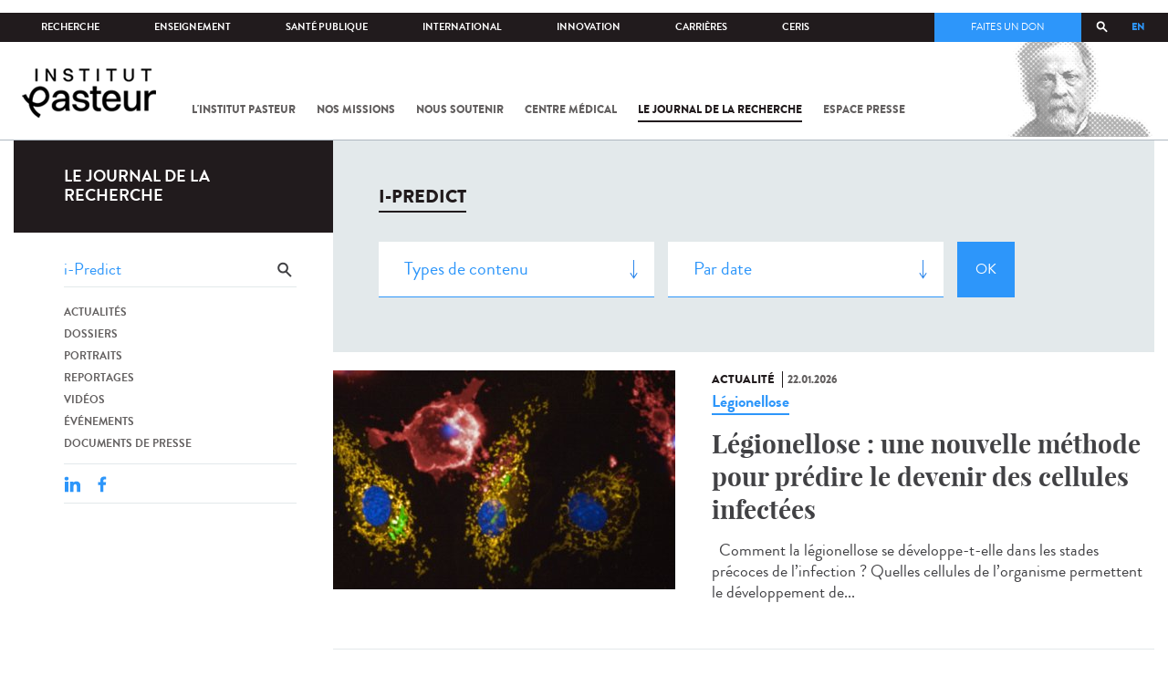

--- FILE ---
content_type: text/html; charset=utf-8
request_url: https://www.pasteur.fr/fr/journal-de-recherche/recherche-jdr?search_api_views_fulltext=i-Predict&language=fr
body_size: 15786
content:
<!DOCTYPE html>
<html lang="fr">

<head>
  <!--[if IE]><meta http-equiv="X-UA-Compatible" content="IE=edge" /><![endif]-->
  <meta charset="utf-8" />
<link rel="shortcut icon" href="https://www.pasteur.fr/sites/default/files/favicon-32x32_1.png" type="image/png" />
<link href="/sites/all/themes/custom/pasteur/assets/img/icons/apple-touch-icon-57x57.png" rel="apple-touch-icon-precomposed" sizes="57x57" />
<link href="/sites/all/themes/custom/pasteur/assets/img/icons/apple-touch-icon-72x72.png" rel="apple-touch-icon-precomposed" sizes="72x72" />
<link href="/sites/all/themes/custom/pasteur/assets/img/icons/apple-touch-icon-114x114.png" rel="apple-touch-icon-precomposed" sizes="114x114" />
<link href="/sites/all/themes/custom/pasteur/assets/img/icons/apple-touch-icon-144x144.png" rel="apple-touch-icon-precomposed" sizes="144x144" />
<link href="/sites/all/themes/custom/pasteur/assets/img/icons/apple-touch-icon.png" rel="apple-touch-icon-precomposed" />
<meta name="viewport" content="width=device-width, initial-scale=1.0" />
<meta name="viewport" content="width=device-width, initial-scale=1.0" />
<link rel="image_src" href="https://www.pasteur.fr/sites/default/files/partage_rs/jdr.jpg" />
<link rel="canonical" href="https://www.pasteur.fr/fr/journal-de-recherche/recherche-jdr?language=fr" />
<link rel="shortlink" href="https://www.pasteur.fr/fr/journal-de-recherche/recherche-jdr?language=fr" />
<meta property="og:site_name" content="Institut Pasteur" />
<meta property="og:type" content="article" />
<meta property="og:url" content="https://www.pasteur.fr/fr/journal-de-recherche/recherche-jdr?language=fr" />
<meta property="og:title" content="Rechercher" />
<meta property="og:image" content="https://www.pasteur.fr/sites/default/files/partage_rs/jdr.jpg" />
<meta property="og:image:url" content="https://www.pasteur.fr/sites/default/files/partage_rs/jdr.jpg" />
<meta name="twitter:card" content="summary_large_image" />
<meta name="twitter:url" content="https://www.pasteur.fr/fr/journal-de-recherche/recherche-jdr?language=fr" />
<meta name="twitter:title" content="Rechercher" />
<meta name="twitter:image" content="https://www.pasteur.fr/sites/default/files/partage_rs/jdr.jpg" />

  <title>Rechercher | Institut Pasteur</title>

  <link type="text/css" rel="stylesheet" href="//www.pasteur.fr/sites/default/files/css/css_rEI_5cK_B9hB4So2yZUtr5weuEV3heuAllCDE6XsIkI.css" media="all" />
<link type="text/css" rel="stylesheet" href="//www.pasteur.fr/sites/default/files/css/css_Z5eWvWzvvhANwdiNzmy7HqC_LZTGbziZ41S9Z908K-A.css" media="all" />
<link type="text/css" rel="stylesheet" href="//www.pasteur.fr/sites/default/files/css/css_bO1lJShnUooPN-APlv666N6zLwb2EKszYlp3aAIizOw.css" media="all" />
<link type="text/css" rel="stylesheet" href="//www.pasteur.fr/sites/default/files/css/css_V9gSy0ZzpcPdAKHhZg6dg2g__XFpIu9Zi2akMmWuG2A.css" media="all" />
<link type="text/css" rel="stylesheet" href="//www.pasteur.fr/sites/default/files/css/css_rGYNA44EeOZx4FAUgjwE08WV0MmQNzgK4cHsLia25Eo.css" media="all" />
  <script type="text/javascript" src="//www.pasteur.fr/sites/default/files/js/js_o85igQrXSRiYXscgn6CVmoMnndGnqPdxAeIo_67JVOY.js"></script>
<script type="text/javascript" src="//www.pasteur.fr/sites/default/files/js/js_NEl3ghBOBE913oufllu6Qj-JVBepGcp5_0naDutkPA0.js"></script>
<script type="text/javascript" src="//www.pasteur.fr/sites/default/files/js/js_E6g_d69U9JBKpamBMeNW9qCAZJXxFF8j8LcE11lPB-Y.js"></script>
<script type="text/javascript" src="//www.pasteur.fr/sites/default/files/js/js_BcmOmzLK0-bzOc6Yw45LlXbpxxtAnWAlpSYXQMVwvkA.js"></script>
<script type="text/javascript">
<!--//--><![CDATA[//><!--
jQuery.extend(Drupal.settings, { "pathToTheme": "sites/all/themes/custom/pasteur" });
//--><!]]>
</script>
<script type="text/javascript" src="//www.pasteur.fr/sites/default/files/js/js_F7EDqQc0dOPZE1At8H1Irm8P-Ln41akZnOhxemxOlrY.js"></script>
<script type="text/javascript" src="//www.pasteur.fr/sites/default/files/js/js_uSn03wK9QP-8pMnrJUNnLY26LjUHdMaLjZtmhDMWz9E.js"></script>
<script type="text/javascript">
<!--//--><![CDATA[//><!--
jQuery.extend(Drupal.settings, {"basePath":"\/","pathPrefix":"fr\/","setHasJsCookie":0,"ajaxPageState":{"theme":"pasteur","theme_token":"2ysbM7IPP9EnBidhiRY_-WYng9DIRULX3cPzop-lgkE","jquery_version":"1.10","js":{"public:\/\/minifyjs\/sites\/all\/libraries\/tablesaw\/dist\/stackonly\/tablesaw.stackonly.min.js":1,"public:\/\/minifyjs\/sites\/all\/libraries\/tablesaw\/dist\/tablesaw-init.min.js":1,"sites\/all\/themes\/custom\/pasteur\/assets\/js\/plugins\/contrib\/position.min.js":1,"sites\/all\/themes\/custom\/pasteur\/assets\/js\/plugins\/contrib\/jquery.tableofcontents.min.js":1,"sites\/all\/themes\/custom\/pasteur\/assets\/js\/app.domready.js":1,"sites\/all\/themes\/custom\/pasteur\/assets\/js\/app.ui.js":1,"sites\/all\/themes\/custom\/pasteur\/assets\/js\/app.ui.utils.js":1,"sites\/all\/themes\/custom\/pasteur\/assets\/js\/app.responsive.js":1,"sites\/all\/modules\/contrib\/jquery_update\/replace\/jquery\/1.10\/jquery.min.js":1,"public:\/\/minifyjs\/misc\/jquery-extend-3.4.0.min.js":1,"public:\/\/minifyjs\/misc\/jquery-html-prefilter-3.5.0-backport.min.js":1,"public:\/\/minifyjs\/misc\/jquery.once.min.js":1,"public:\/\/minifyjs\/misc\/drupal.min.js":1,"misc\/form-single-submit.js":1,"public:\/\/minifyjs\/misc\/ajax.min.js":1,"public:\/\/minifyjs\/sites\/all\/modules\/contrib\/jquery_update\/js\/jquery_update.min.js":1,"public:\/\/minifyjs\/sites\/all\/modules\/custom\/distrib\/fancy_file_delete\/js\/fancyfiledelete.min.js":1,"public:\/\/languages\/fr_U7GEsK_j-ayQsLjyAIMhIiv4WgSbMQEiJWe7KvFv_M4.js":1,"public:\/\/minifyjs\/sites\/all\/libraries\/colorbox\/jquery.colorbox-min.min.js":1,"public:\/\/minifyjs\/sites\/all\/modules\/contrib\/colorbox\/js\/colorbox.min.js":1,"public:\/\/minifyjs\/sites\/all\/modules\/contrib\/colorbox\/js\/colorbox_load.min.js":1,"public:\/\/minifyjs\/misc\/autocomplete.min.js":1,"public:\/\/minifyjs\/sites\/all\/modules\/custom\/distrib\/search_api_autocomplete\/search_api_autocomplete.min.js":1,"0":1,"public:\/\/minifyjs\/misc\/progress.min.js":1,"public:\/\/minifyjs\/sites\/all\/modules\/custom\/distrib\/colorbox_node\/colorbox_node.min.js":1,"public:\/\/minifyjs\/sites\/all\/modules\/custom\/distrib\/chosen\/chosen.min.js":1,"public:\/\/minifyjs\/sites\/all\/themes\/custom\/pasteur\/assets\/js\/lib\/modernizr.min.js":1,"public:\/\/minifyjs\/sites\/all\/themes\/custom\/pasteur\/assets\/js\/plugins\/contrib\/jquery.flexslider-min.min.js":1,"public:\/\/minifyjs\/sites\/all\/themes\/custom\/pasteur\/assets\/js\/plugins\/contrib\/scrollspy.min.js":1,"public:\/\/minifyjs\/sites\/all\/themes\/custom\/pasteur\/assets\/js\/plugins\/contrib\/chosen.jquery.min.js":1,"sites\/all\/themes\/custom\/pasteur\/assets\/js\/plugins\/contrib\/slick.min.js":1,"sites\/all\/themes\/custom\/pasteur\/assets\/js\/plugins\/contrib\/readmore.min.js":1,"sites\/all\/themes\/custom\/pasteur\/assets\/js\/plugins\/contrib\/lightgallery.min.js":1,"sites\/all\/themes\/custom\/pasteur\/assets\/js\/plugins\/contrib\/jquery.dotdotdot.min.js":1,"public:\/\/minifyjs\/sites\/all\/themes\/custom\/pasteur\/assets\/js\/plugins\/contrib\/printThis.min.js":1,"public:\/\/minifyjs\/sites\/all\/themes\/custom\/pasteur\/assets\/js\/plugins\/contrib\/jquery.shorten.1.0.min.js":1,"public:\/\/minifyjs\/sites\/all\/themes\/custom\/pasteur\/assets\/js\/plugins\/dev\/jquery.slidingPanel.min.js":1,"public:\/\/minifyjs\/sites\/all\/themes\/custom\/pasteur\/assets\/js\/plugins\/dev\/jquery.equalize.min.js":1,"public:\/\/minifyjs\/sites\/all\/themes\/custom\/pasteur\/assets\/js\/plugins\/dev\/jquery.togglePanel.min.js":1,"public:\/\/minifyjs\/sites\/all\/themes\/custom\/pasteur\/assets\/js\/plugins\/dev\/jquery.fixedElement.min.js":1,"public:\/\/minifyjs\/sites\/all\/themes\/custom\/pasteur\/assets\/js\/plugins\/dev\/jquery.menu-level.min.js":1,"public:\/\/minifyjs\/sites\/all\/themes\/custom\/pasteur\/assets\/js\/plugins\/dev\/colorbox_style.min.js":1,"sites\/all\/themes\/custom\/pasteur\/assets\/js\/lib\/datatables\/jquery.dataTables.min.js":1},"css":{"modules\/system\/system.base.css":1,"modules\/system\/system.messages.css":1,"sites\/all\/libraries\/chosen\/chosen.css":1,"sites\/all\/modules\/custom\/distrib\/chosen\/css\/chosen-drupal.css":1,"sites\/all\/libraries\/tablesaw\/dist\/stackonly\/tablesaw.stackonly.css":1,"sites\/all\/modules\/custom\/distrib\/colorbox_node\/colorbox_node.css":1,"modules\/comment\/comment.css":1,"sites\/all\/modules\/contrib\/date\/date_api\/date.css":1,"sites\/all\/modules\/contrib\/date\/date_popup\/themes\/datepicker.1.7.css":1,"modules\/field\/theme\/field.css":1,"modules\/node\/node.css":1,"modules\/user\/user.css":1,"sites\/all\/modules\/contrib\/views\/css\/views.css":1,"sites\/all\/modules\/contrib\/ctools\/css\/ctools.css":1,"sites\/all\/modules\/contrib\/panels\/css\/panels.css":1,"sites\/all\/modules\/custom\/distrib\/search_api_autocomplete\/search_api_autocomplete.css":1,"modules\/locale\/locale.css":1,"sites\/all\/themes\/custom\/pasteur\/assets\/css\/style.min.css":1,"sites\/all\/themes\/custom\/pasteur\/assets\/css\/colorbox_style.css":1,"sites\/all\/themes\/custom\/pasteur\/assets\/js\/lib\/datatables\/jquery.dataTables.min.css":1}},"colorbox":{"opacity":"0.85","current":"{current} of {total}","previous":"\u00ab Prev","next":"Next \u00bb","close":"Fermer","maxWidth":"98%","maxHeight":"98%","fixed":true,"mobiledetect":true,"mobiledevicewidth":"480px","specificPagesDefaultValue":"admin*\nimagebrowser*\nimg_assist*\nimce*\nnode\/add\/*\nnode\/*\/edit\nprint\/*\nprintpdf\/*\nsystem\/ajax\nsystem\/ajax\/*"},"chosen":{"selector":"select#edit-menu-parent, select#edit-parent","minimum_single":10,"minimum_multiple":10,"minimum_width":200,"options":{"disable_search":false,"disable_search_threshold":10,"search_contains":true,"placeholder_text_multiple":"Choose some options","placeholder_text_single":"Choose an option","no_results_text":"No results match","inherit_select_classes":true}},"urlIsAjaxTrusted":{"\/fr\/journal-de-recherche\/recherche-jdr?language=fr":true,"\/fr\/journal-de-recherche\/recherche-jdr?search_api_views_fulltext=i-Predict\u0026language=fr":true},"facetapi":{"view_args":{"pst_search_jdr:page":[]},"exposed_input":{"pst_search_jdr:page":{"type":"All","search_api_views_fulltext":"i-Predict","sort_by":"created","sort_order":"DESC"}},"view_path":{"pst_search_jdr:page":"journal-de-recherche\/recherche-jdr"},"view_dom_id":{"pst_search_jdr:page":"87e9cebda0c7958a9ef5994f8b427fbe"}},"better_exposed_filters":{"views":{"pst_search_jdr":{"displays":{"page":{"filters":{"type":{"required":false},"search_api_views_fulltext":{"required":false}}}}}}},"search_api_autocomplete":{"search_api_page_global_search":{"custom_path":true}},"colorbox_node":{"width":"600px","height":"600px"}});
//--><!]]>
</script>

  <div class="block block-block block-block-41">

            
    <div class="content">
        <p><meta property="fb:pages" content="492173710794876" /></p>
    </div>
</div>

</head>
<body class="html not-front not-logged-in no-sidebars page-journal-de-recherche page-journal-de-recherche-recherche-jdr i18n-fr page-search-jdr"  data-spy="scroll" data-target="#toc" data-offset="0">
<!-- Google Tag Manager -->
<noscript><iframe src="//www.googletagmanager.com/ns.html?id=GTM-KJSH3X" height="0" width="0" style="display:none;visibility:hidden"></iframe></noscript>
<script type="text/javascript">(function(w,d,s,l,i){w[l]=w[l]||[];w[l].push({'gtm.start':new Date().getTime(),event:'gtm.js'});var f=d.getElementsByTagName(s)[0];var j=d.createElement(s);var dl=l!='dataLayer'?'&l='+l:'';j.src='//www.googletagmanager.com/gtm.js?id='+i+dl;j.type='text/javascript';j.async=true;f.parentNode.insertBefore(j,f);})(window,document,'script','dataLayer','GTM-KJSH3X');</script>
<!-- End Google Tag Manager -->

  <div id="top" class="outer-wrap" >

        

<!--Sliding panel-->
<section id="sliding-panel" class="sp--panel">
  <div class="panel-inner">
    <header>
      <button type="button" id="btn--close" class="btn--close" title="Fermer"><span>Fermer</span></button>

      <ul class="language-switcher-locale-url"><li class="en-gb first"><a href="/en/journal-de-recherche/recherche-jdr?language=fr" class="language-link" xml:lang="en-gb">EN</a></li>
<li class="fr last active"><a href="/fr/journal-de-recherche/recherche-jdr?language=fr" class="language-link active" xml:lang="fr">FR</a></li>
</ul>      <a href="/fr?language=fr" class="burger__logo"><img src="https://www.pasteur.fr/sites/default/files/logo_ppal_bas.png" alt="Accueil" title="Accueil" /></a>
    </header>

    <div class="panel__content">

      <div class="search__form">
        <form class="form--search_api_page_search_form_global_search" action="/fr/journal-de-recherche/recherche-jdr?search_api_views_fulltext=i-Predict&amp;language=fr" method="post" id="search-api-page-search-form-global-search--2" accept-charset="UTF-8"><div><div class="form-item form-type-textfield form-item-keys-1">
  <label class="element-invisible" for="edit-keys-1--2">Saisissez vos mots-clés </label>
 <input placeholder="Rechercher" class="auto_submit form-text form-autocomplete" data-search-api-autocomplete-search="search_api_page_global_search" type="text" id="edit-keys-1--2" name="keys_1" value="" size="15" maxlength="128" /><input type="hidden" id="edit-keys-1--2-autocomplete" value="https://www.pasteur.fr/fr/pasteur_autocomplete?machine_name=search_api_page_global_search&amp;language=fr" disabled="disabled" class="autocomplete" />
</div>
<input type="hidden" name="id" value="1" />
<input type="submit" id="edit-submit-1--2" name="op" value="Rechercher" class="form-submit" /><input type="hidden" name="form_build_id" value="form-qke8mTmc-bfBrOt-ZJhqjz1dpecQ13NAFMTKb7J1K7c" />
<input type="hidden" name="form_id" value="search_api_page_search_form_global_search" />
</div></form>      </div>

      <div class="panel__main panel__levels">
        <ul class="menu"><li class="first expanded"><a href="/fr/institut-pasteur?language=fr">L&#039;Institut Pasteur</a><ul class="menu"><li class="first leaf"><a href="/fr/institut-pasteur/a-propos-institut-pasteur?language=fr">À propos</a></li>
<li class="collapsed"><a href="/fr/institut-pasteur/nos-engagements?language=fr">Nos engagements</a></li>
<li class="leaf"><a href="/fr/institut-pasteur/notre-gouvernance?language=fr">Gouvernance</a></li>
<li class="leaf"><a href="/fr/institut-pasteur/nos-partenariats-academiques-france?language=fr">Partenariats académiques</a></li>
<li class="leaf"><a href="/fr/institut-pasteur/notre-histoire?language=fr">Notre histoire</a></li>
<li class="last leaf"><a href="/fr/institut-pasteur/musee-pasteur?language=fr">Musée</a></li>
</ul></li>
<li class="expanded"><a href="/fr/nos-missions?language=fr">Nos missions</a><ul class="menu"><li class="first collapsed"><a href="/fr/nos-missions/recherche?language=fr">Recherche</a></li>
<li class="leaf"><a href="/fr/nos-missions/sante?language=fr">Santé</a></li>
<li class="leaf"><a href="/fr/nos-missions/enseignement?language=fr">Enseignement</a></li>
<li class="last leaf"><a href="/fr/nos-missions/innovation-transfert-technologie?language=fr">Innovation et transfert de technologie</a></li>
</ul></li>
<li class="expanded"><a href="/fr/nous-soutenir?language=fr">Nous soutenir</a><ul class="menu"><li class="first collapsed"><a href="/fr/nous-soutenir/comment-nous-soutenir?language=fr">Comment nous soutenir ?</a></li>
<li class="collapsed"><a href="/fr/nous-soutenir/pourquoi-soutenir-recherche-medicale?language=fr">Pourquoi nous soutenir ?</a></li>
<li class="collapsed"><a href="/fr/nous-soutenir/pasteur-vous?language=fr">Pasteur et vous</a></li>
<li class="leaf"><a href="/fr/nous-soutenir/covid-19-merci-votre-soutien?language=fr">Covid-19 : merci pour votre soutien !</a></li>
<li class="collapsed"><a href="/fr/nous-soutenir/faq-donateur?language=fr">FAQ</a></li>
<li class="last leaf"><a href="https://don.pasteur.fr/espacedonateur" target="_blank">Espace Donateur</a></li>
</ul></li>
<li class="expanded"><a href="/fr/centre-medical?language=fr">Centre médical</a><ul class="menu"><li class="first leaf"><a href="/fr/centre-medical/infos-pratiques?language=fr">Infos pratiques</a></li>
<li class="leaf"><a href="/fr/centre-medical/consultations?language=fr">Consultations</a></li>
<li class="leaf"><a href="/fr/centre-medical/vaccination?language=fr">Vaccination</a></li>
<li class="collapsed"><a href="/fr/centre-medical/preparer-son-voyage?language=fr">Préparer votre voyage</a></li>
<li class="leaf"><a href="/fr/centre-medical/fiches-maladies?language=fr">Fiches maladies</a></li>
<li class="last leaf"><a href="/fr/centre-medical/faq-sante?language=fr">FAQ santé</a></li>
</ul></li>
<li class="leaf"><a href="/fr/journal-de-recherche?language=fr">Le journal de la recherche</a></li>
<li class="expanded"><a href="/fr/presse?language=fr">Espace presse</a><ul class="menu"><li class="first collapsed"><a href="/fr/espace-presse/nos-documents-de-presse?language=fr">Documents de presse</a></li>
<li class="last collapsed"><a href="/fr/ressources-presse?language=fr">Ressources pour la presse</a></li>
</ul></li>
<li class="last leaf visually-hidden"><a href="/fr/sars-cov-2-covid-19-institut-pasteur?language=fr">Tout sur SARS-CoV-2 / Covid-19 à l&#039;Institut Pasteur</a></li>
</ul>      </div>

      <div class="panel__supheader-menu panel__levels">
        <ul class="menu"><li class="first expanded"><a href="/fr?language=fr">Accueil</a><ul class="menu"><li class="first collapsed"><a href="/fr/institut-pasteur?language=fr">L&#039;Institut Pasteur</a></li>
<li class="collapsed"><a href="/fr/nos-missions?language=fr">Nos missions</a></li>
<li class="collapsed"><a href="/fr/nous-soutenir?language=fr">Nous soutenir</a></li>
<li class="collapsed"><a href="/fr/centre-medical?language=fr">Centre médical</a></li>
<li class="leaf"><a href="/fr/journal-de-recherche?language=fr">Le journal de la recherche</a></li>
<li class="collapsed"><a href="/fr/presse?language=fr">Espace presse</a></li>
<li class="last leaf visually-hidden"><a href="/fr/sars-cov-2-covid-19-institut-pasteur?language=fr">Tout sur SARS-CoV-2 / Covid-19 à l&#039;Institut Pasteur</a></li>
</ul></li>
<li class="leaf"><a href="https://research.pasteur.fr/fr/" target="_blank">Recherche</a></li>
<li class="expanded"><a href="/fr/enseignement?language=fr">Enseignement</a><ul class="menu"><li class="first collapsed"><a href="/fr/enseignement/centre-enseignement?language=fr">Centre d&#039;enseignement</a></li>
<li class="collapsed"><a href="/fr/enseignement/programmes-doctoraux-et-cours?language=fr">Programmes et cours</a></li>
<li class="collapsed"><a href="/fr/enseignement/hebergements?language=fr">Hébergements</a></li>
<li class="last leaf"><a href="/fr/enseignement/actualites?language=fr">Toute l&#039;actualité</a></li>
</ul></li>
<li class="expanded"><a href="/fr/sante-publique?language=fr">Santé publique</a><ul class="menu"><li class="first leaf"><a href="/fr/sante-publique/tous-cnr?language=fr">Tous les CNR</a></li>
<li class="collapsed"><a href="/fr/sante-publique/mission-organisation-cnr?language=fr">Missions et organisation des CNR</a></li>
<li class="leaf"><a href="/fr/sante-publique/ccoms?language=fr">CCOMS</a></li>
<li class="collapsed"><a href="/fr/sante-publique/cibu?language=fr">CIBU</a></li>
<li class="leaf"><a href="/fr/sante-publique/centre-ressources-biologiques?language=fr">Centre de Ressources Biologiques</a></li>
<li class="leaf"><a href="/fr/sante-publique/pathogenes-animaux-emergents-homme?language=fr">CCOMSA</a></li>
<li class="last leaf"><a href="/fr/sante-publique/eurl?language=fr">EURL</a></li>
</ul></li>
<li class="expanded"><a href="/fr/international?language=fr">International</a><ul class="menu"><li class="first leaf"><a href="/fr/international/cooperations-internationales?language=fr">Coopérations</a></li>
<li class="leaf"><a href="/fr/international/programmes-internationaux?language=fr">Programmes internationaux</a></li>
<li class="collapsed"><a href="/fr/international/appels-propositions-internationaux?language=fr">Appels à propositions</a></li>
<li class="collapsed"><a href="/fr/international/bourses-aides-mobilite?language=fr">Bourses et mobilité</a></li>
<li class="leaf"><a href="/fr/international/pasteur-network?language=fr">Pasteur Network</a></li>
<li class="last collapsed"><a href="/fr/recherche-actualites?field_thematiques=294&amp;language=fr">Actualités</a></li>
</ul></li>
<li class="expanded"><a href="/fr/innovation?language=fr">Innovation</a><ul class="menu"><li class="first collapsed"><a href="/fr/innovation/qui-sommes-nous?language=fr">Qui sommes-nous ?</a></li>
<li class="collapsed"><a href="/fr/node/15423?language=fr">Partenariats industriels</a></li>
<li class="collapsed"><a href="/fr/innovation-fr/partenariats-investisseurs?language=fr">Partenariats avec des investisseurs</a></li>
<li class="leaf"><a href="/fr/innovation/label-carnot?language=fr">Label Carnot</a></li>
<li class="last collapsed"><a href="/fr/innovation/actualites?language=fr">Toute l&#039;actualité</a></li>
</ul></li>
<li class="expanded"><a href="/fr/carrieres?language=fr">Carrières</a><ul class="menu"><li class="first leaf"><a href="/fr/carrieres/pourquoi-nous-rejoindre?language=fr">Pourquoi nous rejoindre</a></li>
<li class="collapsed"><a href="https://emploi.pasteur.fr/accueil.aspx?LCID=1036">Nos offres d&#039;emploi</a></li>
<li class="leaf"><a href="/fr/carrieres/votre-arrivee?language=fr">Votre arrivée</a></li>
<li class="leaf"><a href="/fr/carrieres/travaillez-campus-au-coeur-capitale?language=fr">Le campus</a></li>
<li class="last leaf"><a href="/fr/carrieres/communaute-pasteuriens-alumni?language=fr">Pasteuriens et Alumni</a></li>
</ul></li>
<li class="last expanded"><a href="/fr/ceris?language=fr">CeRIS</a><ul class="menu"><li class="first collapsed"><a href="/fr/ceris/archives?language=fr">Archives</a></li>
<li class="leaf"><a href="/fr/ceris/bibliotheque?language=fr">Bibliothèque</a></li>
<li class="leaf"><a href="http://bibnum.pasteur.fr/app/photopro.sk/pasteur/" target="_blank">PaJ@Mo</a></li>
<li class="last leaf"><a href="https://phototheque.pasteur.fr/">Photothèque</a></li>
</ul></li>
</ul>      </div>

      <div class="panel__supheader-don">
              </div>

      <div class="panel__networks">
        <ul class="menu"><li class="first leaf"><a href="https://www.linkedin.com/company/institut-pasteur/posts/?feedView=all" class="suivre_pasteur_linkedin" target="_blank">Suivre l&#039;Institut Pasteur sur LinkedIn</a></li>
<li class="leaf"><a href="https://bsky.app/profile/pasteur.fr" class="suivre_pasteur_bluesky" target="_blank">Suivre l&#039;Institut Pasteur sur Bluesky</a></li>
<li class="leaf"><a href="https://www.facebook.com/InstitutPasteur" class="suivre_pasteur_facebook" target="_blank">Suivre l&#039;Institut Pasteur sur Facebook</a></li>
<li class="leaf"><a href="https://www.instagram.com/institut.pasteur/" class="suivre_pasteur_instagram" target="_blank">Suivre l&#039;Institut Pasteur sur Instagram</a></li>
<li class="last leaf"><a href="https://www.youtube.com/user/institutpasteurvideo" class="suivre_pasteur_youtube" target="_blank">Suivre l&#039;Institut Pasteur sur Youtube</a></li>
</ul>      </div>

    </div>
  </div>
</section>


<div class="site breadcrumb--dark breadcrumb--jdr" id="site">

  
  <header class="main-header" role="banner">
    <div class="main-header__inner">

        
        <div class="header__top">
            <div class="inner-wrap">
                <ul id="menu-supheader" class="links inline clearfix menu--sup-header"><li class="menu-1 active-trail first"><a href="/fr?language=fr" class="active-trail">Accueil</a></li>
<li class="menu-82"><a href="https://research.pasteur.fr/fr/" target="_blank">Recherche</a></li>
<li class="menu-84"><a href="/fr/enseignement?language=fr">Enseignement</a></li>
<li class="menu-2908"><a href="/fr/sante-publique?language=fr">Santé publique</a></li>
<li class="menu-62"><a href="/fr/international?language=fr">International</a></li>
<li class="menu-18692"><a href="/fr/innovation?language=fr">Innovation</a></li>
<li class="menu-58"><a href="/fr/carrieres?language=fr">Carrières</a></li>
<li class="menu-3661 last"><a href="/fr/ceris?language=fr">CeRIS</a></li>
</ul>                <div class="locale-block">
                  <ul class="language-switcher-locale-url"><li class="en-gb first"><a href="/en/journal-de-recherche/recherche-jdr?language=fr" class="language-link" xml:lang="en-gb">EN</a></li>
<li class="fr last active"><a href="/fr/journal-de-recherche/recherche-jdr?language=fr" class="language-link active" xml:lang="fr">FR</a></li>
</ul>                </div>
                <button type="button" class="search__trigger"><span></span></button>                <div class="menu--sup-header-don">
                    <ul><li class="first last leaf"><a href="https://faireundon.pasteur.fr/">Faites un don</a></li>
</ul>                </div>
            </div><!--/inner-wrap-->
        </div><!--/header__top-->


        <div class="inner-wrap">
            <div class="header__middle">


                <button type="button" id="burger" class="burger"
                        title="Open nav"><span
                        class="burger__icon"></span> <span class="burger__text">Menu</span>
                </button>

                                    <div class="don-header">
                                            </div>
                
                                    <div class="header__logo-wrapper">
                        <a href="/fr?language=fr"
                           title="Accueil" rel="home">
                            <img src="https://www.pasteur.fr/sites/default/files/logo_ppal_bas.png"
                                 alt="Accueil"/>
                        </a>
                    </div>
                
                                    <div class="header__nav">
                    <nav class="main-nav" role="navigation">
                            <ul id="main-menu" class="links inline clearfix main-menu"><li class="menu-3 first"><a href="/fr/institut-pasteur?language=fr">L&#039;Institut Pasteur</a></li>
<li class="menu-5"><a href="/fr/nos-missions?language=fr">Nos missions</a></li>
<li class="menu-7"><a href="/fr/nous-soutenir?language=fr">Nous soutenir</a></li>
<li class="menu-9"><a href="/fr/centre-medical?language=fr">Centre médical</a></li>
<li class="menu-37 active-trail"><a href="/fr/journal-de-recherche?language=fr" class="active-trail">Le journal de la recherche</a></li>
<li class="menu-39"><a href="/fr/presse?language=fr">Espace presse</a></li>
<li class="menu-16821 visually-hidden last"><a href="/fr/sars-cov-2-covid-19-institut-pasteur?language=fr">Tout sur SARS-CoV-2 / Covid-19 à l&#039;Institut Pasteur</a></li>
</ul>                    </nav>
                </div>
                        </div><!--/header__middle-->
        </div>


            </div><!--/main-header__inner-->
    <div class="search__form">
        <form class="form--search_api_page_search_form_global_search" action="/fr/journal-de-recherche/recherche-jdr?search_api_views_fulltext=i-Predict&amp;language=fr" method="post" id="search-api-page-search-form-global-search" accept-charset="UTF-8"><div><div class="form-item form-type-textfield form-item-keys-1">
  <label class="element-invisible" for="edit-keys-1">Saisissez vos mots-clés </label>
 <input placeholder="Rechercher" class="auto_submit form-text form-autocomplete" data-search-api-autocomplete-search="search_api_page_global_search" type="text" id="edit-keys-1" name="keys_1" value="" size="15" maxlength="128" /><input type="hidden" id="edit-keys-1-autocomplete" value="https://www.pasteur.fr/fr/pasteur_autocomplete?machine_name=search_api_page_global_search&amp;language=fr" disabled="disabled" class="autocomplete" />
</div>
<input type="hidden" name="id" value="1" />
<input type="submit" id="edit-submit-1" name="op" value="Rechercher" class="form-submit" /><input type="hidden" name="form_build_id" value="form-mGlqv4wQJ7SAU0PTPXoLKJQ37KouHKf3neyhBb9UJiM" />
<input type="hidden" name="form_id" value="search_api_page_search_form_global_search" />
</div></form>    </div>
</header>
    <div class="inner-wrap">

          <nav role="navigation" class="breadcrumb"><div class="breadcrumb-label" id="breadcrumb-label">Vous êtes ici</div><div aria-labelledby="breadcrumb-label"><span><a href="/fr?language=fr">Accueil</a></span><span><a href="/fr/journal-de-recherche?language=fr">Le journal de la recherche</a></span><span><span class="crumbs-current-page">Rechercher dans le journal</span></span></div></nav>    
    
    <div id="main-wrapper" class="page">

      <div id="main">


        <div id="content" class="main-content">
          <div class="section">
            <main role="main">

                                                                                      <div class="tabs">
                                  </div>
                                          
              <div class="main__inner">

                
                  <div class="region region-content">
    <div class="block block-pst-jdr-blocks block-pst-jdr-blocks-jdr-sidebar">

            
    <div class="content">
        
<div class="toc-jdr-wrap">

  <div class="jdr__stamp">
    <a href="/fr/journal-de-recherche?language=fr">Le journal de la recherche</a>  </div>

  <div class="toc-jdr-inner">

    <div class="jdr-search-form">
      <form class="form--pst_jdr_blocks_jdr_search_fulltext_form" action="/fr/journal-de-recherche/recherche-jdr?search_api_views_fulltext=i-Predict&amp;language=fr" method="post" id="pst-jdr-blocks-jdr-search-fulltext-form" accept-charset="UTF-8"><div><div class="form-item form-type-textfield form-item-search-api-views-fulltext">
 <input class="jdr-fulltext-search-input form-text" placeholder="Rechercher dans le Journal" type="text" id="edit-search-api-views-fulltext" name="search_api_views_fulltext" value="i-Predict" size="60" maxlength="128" />
</div>
<input type="submit" id="edit-jdr-middle-submit" name="op" value="OK" class="form-submit" /><input type="hidden" name="form_build_id" value="form-VVJ7B7PYz1zdR_q_pBUfxAQ5MP95JAyLyV_LQzKJ5PE" />
<input type="hidden" name="form_id" value="pst_jdr_blocks_jdr_search_fulltext_form" />
</div></form>    </div>
    <div class="jdr-menu"><div class="menu-item"><a href="/fr/actualites-jdr?language=fr">Actualités</a></div><div class="menu-item"><a href="/fr/dossiers-jdr?language=fr">Dossiers</a></div><div class="menu-item"><a href="/fr/portraits-jdr?language=fr">Portraits</a></div><div class="menu-item"><a href="/fr/reportages-jdr?language=fr">Reportages</a></div><div class="menu-item"><a href="/fr/videos-jdr?language=fr">Vidéos</a></div><div class="menu-item"><a href="/fr/evenements-jdr?language=fr">Événements</a></div><div class="menu-item"><a href="/fr/presse-jdr?language=fr">Documents de presse</a></div></div>
    <div class="hide-print">
      <div class="tools">
  <button type="button"
          class="btn--print">Imprimer</button>
  <span class="tools__sep">|</span>

  <div class="share">
    <div class="share__title">Partager</div>
              <div class="service-links">
        <a href="http://www.linkedin.com/shareArticle?mini=true&amp;url=https://www.pasteur.fr//fr/journal-de-recherche/recherche-jdr?search_api_views_fulltext=i-Predict&language=fr&amp;title=https://www.pasteur.fr//fr/journal-de-recherche/recherche-jdr?search_api_views_fulltext=i-Predict&language=fr&amp;summary=&amp;source=Institut Pasteur"
          title="Publier cet article sur LinkedIn."
          class="service-links-linkedin" rel="nofollow" target="_blank"><img
            typeof="foaf:Image"
            src="/sites/all/themes/custom/pasteur/assets/img/share/linkedin.png"
            alt="LinkedIn logo"/>
        </a>
        <a href="http://www.facebook.com/sharer.php?u=https://www.pasteur.fr//fr/journal-de-recherche/recherche-jdr?search_api_views_fulltext=i-Predict&language=fr&amp;t=Rechercher dans le journal"
          title="Partager sur Facebook" class="service-links-facebook"
          rel="nofollow" target="_blank">
          <img typeof="foaf:Image" src="/sites/all/themes/custom/pasteur/assets/img/share/facebook.png" alt="Facebook logo"/></a>
      </div>
      </div>

</div><!--/tools-->
    </div>
    
    
  </div>

</div><!--/toc-jdr-wrap-->
    </div>
</div>
<div class="current-search"><div class="content"><h2>i-Predict</h2><div class="block block-pst-jdr-blocks block-pst-jdr-blocks-jdr-search-filters">

            
    <div class="content">
        <form class="form--pst_jdr_blocks_jdr_search_filters_form" action="/fr/journal-de-recherche/recherche-jdr?search_api_views_fulltext=i-Predict&amp;language=fr" method="post" id="pst-jdr-blocks-jdr-search-filters-form" accept-charset="UTF-8"><div><div class="form-item form-type-select form-item-type">
 <select id="edit-type" name="type" class="form-select"><option value="" selected="selected">Types de contenu</option><option value="pst_actualite">Actualités</option><option value="communique_presse">Documents de presse</option></select>
</div>
<div class="form-item form-type-select form-item-search-api-date">
 <select class="date-sapi-input form-select" id="edit-search-api-date" name="search_api_date"><option value="" selected="selected">Par date</option><option value="DESC">Du plus récent au plus ancien</option><option value="ASC">Du plus ancien au plus récent</option></select>
</div>
<input type="submit" id="edit-jdr-middle-submit" name="op" value="OK" class="form-submit" /><input type="hidden" name="form_build_id" value="form-mOzZnkA5CvMIVGxyvbtVoavLqLwN5UHCRleWcVQkvpk" />
<input type="hidden" name="form_id" value="pst_jdr_blocks_jdr_search_filters_form" />
</div></form>    </div>
</div>
</div></div><div class="block block-system block-system-main">

            
    <div class="content">
        <div class="view view-pst-search-jdr view-id-pst_search_jdr view-display-id-page view-dom-id-87e9cebda0c7958a9ef5994f8b427fbe">
        
  
  
      <div class="view-content">
        <div class="views-row views-row-1 views-row-odd views-row-first pst-actualite">
      
  <div class="views-field views-field-field-image">        <span class="field-content"><a href="/fr/journal-recherche/actualites/legionellose-nouvelle-methode-predire-devenir-cellules-infectees?language=fr"><img typeof="foaf:Image" src="https://www.pasteur.fr/sites/default/files/styles/teaser_-_fiche_maladie/public/00037773.jpg?itok=Wlm-JcKl" width="375" height="240" alt="Legionella pneumophila (en vert) détourne l&#039;ATPase mitochondriale pour maintenir le potentiel membranaire mitochondrial mesuré avec le colorant TMRM (orange) des macrophages primaires humains infectés, ce qui retarde l&#039;acquisition de marqueurs de mort cel" title="Legionella pneumophila détourne l&#039;ATPase mitochondriale de la cellule hôte" /></a></span>  </div>  
  <div class="views-field views-field-type">        <span class="field-content">Actualité</span>  </div>  
  <div class="views-field views-field-field-date">        <span class="field-content"><span class="date-display-single" property="dc:date" datatype="xsd:dateTime" content="2026-01-22T00:00:00+01:00">22.01.2026</span></span>  </div>  
  <div class="views-field views-field-field-thematiques">        <span class="field-content"><a href="/fr/actualites-jdr?field_thematiques=198&amp;language=fr">Légionellose</a></span>  </div>  
  <div class="views-field views-field-title">        <span class="field-content"><a href="/fr/journal-recherche/actualites/legionellose-nouvelle-methode-predire-devenir-cellules-infectees?language=fr">Légionellose : une nouvelle méthode pour prédire le devenir des cellules infectées</a></span>  </div>  
  <div class="views-field views-field-body">        <span class="field-content"> 
Comment la légionellose se développe-t-elle dans les stades précoces de l’infection ? Quelles cellules de l’organisme permettent le développement de...</span>  </div>  
  <div class="views-field views-field-field-mots-cles">        <span class="field-content"></span>  </div>  </div>
  <div class="views-row views-row-2 views-row-even communique-presse">
      
  <div class="views-field views-field-field-image">        <span class="field-content"><a href="/fr/espace-presse/documents-presse/microbiote-allie-choix-predire-sensibilite-chacun-aux-additifs-alimentaires?language=fr"><img typeof="foaf:Image" src="https://www.pasteur.fr/sites/default/files/styles/teaser_-_fiche_maladie/public/image-cp-benoit-chassaing.png?itok=qq4c0QsK" width="375" height="240" alt="" /></a></span>  </div>  
  <div class="views-field views-field-type">        <span class="field-content">Document de presse</span>  </div>  
  <div class="views-field views-field-field-date">        <span class="field-content"><span class="date-display-single" property="dc:date" datatype="xsd:dateTime" content="2025-01-27T00:00:00+01:00">27.01.2025</span></span>  </div>  
  <div class="views-field views-field-field-thematiques">        <span class="field-content"><a href="/fr/actualites-jdr?field_thematiques=56&amp;language=fr">microbiote</a></span>  </div>  
  <div class="views-field views-field-title">        <span class="field-content"><a href="/fr/espace-presse/documents-presse/microbiote-allie-choix-predire-sensibilite-chacun-aux-additifs-alimentaires?language=fr">Le microbiote, un allié de choix pour prédire la sensibilité de chacun aux additifs alimentaires</a></span>  </div>  
  <div class="views-field views-field-body">        <span class="field-content">Largement utilisés par l’industrie agroalimentaire, les agents émulsifiants, un type d’additifs alimentaires, sont retrouvés dans de nombreux aliments de notre...</span>  </div>  
  <div class="views-field views-field-field-mots-cles">        <span class="field-content"><a href="/fr/journal-de-recherche/recherche-jdr?search_api_views_fulltext=microbiote&amp;language=fr" class="active">microbiote</a><a href="/fr/journal-de-recherche/recherche-jdr?search_api_views_fulltext=additifs%20alimentaires&amp;language=fr" class="active">additifs alimentaires</a><a href="/fr/journal-de-recherche/recherche-jdr?search_api_views_fulltext=alimentation&amp;language=fr" class="active">alimentation</a></span>  </div>  </div>
  <div class="views-row views-row-3 views-row-odd pst-actualite">
      
  <div class="views-field views-field-field-image">        <span class="field-content"><a href="/fr/journal-recherche/actualites/imagerie-intravitale-percer-secrets-cellules-souches-neurales?language=fr"><img typeof="foaf:Image" src="https://www.pasteur.fr/sites/default/files/styles/teaser_-_fiche_maladie/public/capture_decran_2024-04-10_092732.png?itok=VONh3DoI" width="375" height="240" alt="Cellules souches neurales © Institut Pasteur/Nicolas Dray, Laure Mancini, Laure Bally-Cuif" title="Cellules souches neurales © Institut Pasteur/Nicolas Dray, Laure Mancini, Laure Bally-Cuif" /></a></span>  </div>  
  <div class="views-field views-field-type">        <span class="field-content">Actualité</span>  </div>  
  <div class="views-field views-field-field-date">        <span class="field-content"><span class="date-display-single" property="dc:date" datatype="xsd:dateTime" content="2023-09-04T00:00:00+02:00">04.09.2023</span></span>  </div>  
  <div class="views-field views-field-title">        <span class="field-content"><a href="/fr/journal-recherche/actualites/imagerie-intravitale-percer-secrets-cellules-souches-neurales?language=fr">L’imagerie intravitale pour percer les secrets des cellules souches neurales</a></span>  </div>  
  <div class="views-field views-field-body">        <span class="field-content"> 
Le cerveau est un organe complexe aux capacités d’adaptation surprenantes. La plasticité des synapses, notamment, permet à des ensembles de neurones de...</span>  </div>  
  <div class="views-field views-field-field-mots-cles">        <span class="field-content"><a href="/fr/journal-de-recherche/recherche-jdr?search_api_views_fulltext=biphotonique&amp;language=fr" class="active">biphotonique</a><a href="/fr/journal-de-recherche/recherche-jdr?search_api_views_fulltext=cancer&amp;language=fr" class="active">cancer</a><a href="/fr/journal-de-recherche/recherche-jdr?search_api_views_fulltext=cerveau&amp;language=fr" class="active">cerveau</a><a href="/fr/journal-de-recherche/recherche-jdr?search_api_views_fulltext=d%C3%A9g%C3%A9n%C3%A9rescences&amp;language=fr" class="active">dégénérescences</a></span>  </div>  </div>
  <div class="views-row views-row-4 views-row-even communique-presse">
      
  <div class="views-field views-field-field-image">        <span class="field-content"><a href="/fr/espace-presse/documents-presse/construction-modele-ensemble-anticiper-besoins-hospitaliers-covid-19-court-terme?language=fr"><img typeof="foaf:Image" src="https://www.pasteur.fr/sites/default/files/styles/teaser_-_fiche_maladie/public/illustration-extrait-fig4-b.png?itok=SJT4MM4A" width="375" height="240" alt="" /></a></span>  </div>  
  <div class="views-field views-field-type">        <span class="field-content">Document de presse</span>  </div>  
  <div class="views-field views-field-field-date">        <span class="field-content"><span class="date-display-single" property="dc:date" datatype="xsd:dateTime" content="2022-05-03T00:00:00+02:00">03.05.2022</span></span>  </div>  
  <div class="views-field views-field-title">        <span class="field-content"><a href="/fr/espace-presse/documents-presse/construction-modele-ensemble-anticiper-besoins-hospitaliers-covid-19-court-terme?language=fr">Construction d’un modèle d’ensemble pour anticiper les besoins hospitaliers COVID-19 à court terme</a></span>  </div>  
  <div class="views-field views-field-body">        <span class="field-content">Depuis deux ans, la pandémie de COVID-19 contraint le système hospitalier et a des conséquences sur le parcours de soin des patients. Afin de soutenir la...</span>  </div>  
  <div class="views-field views-field-field-mots-cles">        <span class="field-content"><a href="/fr/journal-de-recherche/recherche-jdr?search_api_views_fulltext=covid&amp;language=fr" class="active">covid</a></span>  </div>  </div>
  <div class="views-row views-row-5 views-row-odd views-row-last communique-presse">
      
  <div class="views-field views-field-field-image">        <span class="field-content"><a href="/fr/espace-presse/documents-presse/depistage-infections-chlamydia-jeunes-femmes-question-sante-publique?language=fr"><img typeof="foaf:Image" src="https://www.pasteur.fr/sites/default/files/styles/teaser_-_fiche_maladie/public/rubrique_espace_presse/documents_de_presse/communiques_de_presse/institutpasteur_39823.jpg?itok=s9GmYyWw" width="375" height="240" alt="Dépistage des infections à Chlamydia chez les jeunes femmes : une question de santé publique" title="Dépistage des infections à Chlamydia chez les jeunes femmes : une question de santé publique" /></a></span>  </div>  
  <div class="views-field views-field-type">        <span class="field-content">Document de presse</span>  </div>  
  <div class="views-field views-field-field-date">        <span class="field-content"><span class="date-display-single" property="dc:date" datatype="xsd:dateTime" content="2017-12-19T00:00:00+01:00">19.12.2017</span></span>  </div>  
  <div class="views-field views-field-field-thematiques">        <span class="field-content"><a href="/fr/actualites-jdr?field_thematiques=55&amp;language=fr">immunité</a></span>  </div>  
  <div class="views-field views-field-title">        <span class="field-content"><a href="/fr/espace-presse/documents-presse/depistage-infections-chlamydia-jeunes-femmes-question-sante-publique?language=fr">Dépistage des infections à Chlamydia chez les jeunes femmes : une question de santé publique</a></span>  </div>  
  <div class="views-field views-field-body">        <span class="field-content">4 000 étudiantes volontaires de 18 à 24 ans aideront à faire avancer la recherche sur les infections à Chlamydia en participant à l’étude i-Predict.
L’étude i-...</span>  </div>  
  <div class="views-field views-field-field-mots-cles">        <span class="field-content"><a href="/fr/journal-de-recherche/recherche-jdr?search_api_views_fulltext=Chlamydia&amp;language=fr" class="active">Chlamydia</a><a href="/fr/journal-de-recherche/recherche-jdr?search_api_views_fulltext=i-Predict&amp;language=fr" class="active">i-Predict</a></span>  </div>  </div>
    </div>
  
  
  
  
  
  
</div>    </div>
</div>
  </div>
                
              </div><!--/main__inner-->

            </main>

          </div>
        </div> <!-- /.section, /#content -->


        
        
      </div>
    </div> <!-- /#main, /#main-wrapper -->

  </div><!--/inner-wrap-->

    <footer class="main-footer">
  <div class="inner-wrap">
    
    <div class="footer__section footer__address">

        <div class="footer__logo clearfix">
          <img src="https://www.pasteur.fr/sites/default/files/ip_logo_blanc_rvb_141-55_3.png" alt="Institut Pasteur" title="Institut Pasteur" />        </div>
      <div class="block block-block block-block-1">

            
    <div class="content">
        <div class="address_street"><a href="https://www.google.fr/maps/place/Institut+Pasteur/@48.8403549,2.3090896,17z/data=!3m1!4b1!4m5!3m4!1s0x47e670376abf4b5b:0xe831277d10f68655!8m2!3d48.8403549!4d2.3112783" target="_blank"><span>25-28 Rue du Dr Roux, 75015 Paris</span></a></div>
<div class="address_phone"><a href="tel:+33145688000" target="_blank"><span>+33 1 45 68 80 00</span></a></div>
    </div>
</div>
    </div>

    <div class="footer__section footer__menu-1">
      <div id="block-menu-menu-footer-menu-1" class="block block-menu">

    
  <ul class="menu"><li class="first leaf"><a href="/fr/institut-pasteur?language=fr">L&#039;Institut Pasteur</a></li>
<li class="leaf"><a href="/fr/nos-missions?language=fr">Nos missions</a></li>
<li class="leaf"><a href="/fr/nous-soutenir?language=fr">Nous soutenir</a></li>
<li class="leaf"><a href="/fr/centre-medical?language=fr">Centre médical</a></li>
<li class="leaf"><a href="/fr/journal-de-recherche?language=fr">Le journal de la recherche</a></li>
<li class="last leaf"><a href="/fr/newsletter-institut-pasteur?language=fr">Newsletter</a></li>
</ul>
</div>
    </div>

    <div class="footer__section footer__menu-2">
      <div class="block block-menu block-menu-menu-footer-menu-2">

            
    <div class="content">
        <ul class="menu"><li class="first leaf"><a href="https://faireundon.pasteur.fr/" class="donate">Faites un don</a></li>
<li class="leaf"><a href="/fr/presse?language=fr">Espace presse</a></li>
<li class="leaf"><a href="/fr/ceris?language=fr">CeRIS</a></li>
<li class="leaf"><a href="/fr/institut-pasteur/centre-conferences-unique-paris?language=fr">Centre de conférences</a></li>
<li class="leaf"><a href="/fr/mentions-legales?language=fr">Mentions légales</a></li>
<li class="last leaf"><a href="/fr/credits?language=fr">Credits</a></li>
</ul>    </div>
</div>
    </div>

    <div class="footer__section footer__menu-social">
      <div class="block block-menu block-menu-menu-footer-menu-social">

            
    <div class="content">
        <ul class="menu"><li class="first leaf"><a href="https://www.linkedin.com/company/institut-pasteur/posts/?feedView=all" class="suivre_pasteur_linkedin" target="_blank">Suivre l&#039;Institut Pasteur sur LinkedIn</a></li>
<li class="leaf"><a href="https://bsky.app/profile/pasteur.fr" class="suivre_pasteur_bluesky" target="_blank">Suivre l&#039;Institut Pasteur sur Bluesky</a></li>
<li class="leaf"><a href="https://www.facebook.com/InstitutPasteur" class="suivre_pasteur_facebook" target="_blank">Suivre l&#039;Institut Pasteur sur Facebook</a></li>
<li class="leaf"><a href="https://www.instagram.com/institut.pasteur/" class="suivre_pasteur_instagram" target="_blank">Suivre l&#039;Institut Pasteur sur Instagram</a></li>
<li class="last leaf"><a href="https://www.youtube.com/user/institutpasteurvideo" class="suivre_pasteur_youtube" target="_blank">Suivre l&#039;Institut Pasteur sur Youtube</a></li>
</ul>    </div>
</div>
    </div>

    
  </div>
</footer>

</div><!--/site-->
    <script type="text/javascript" src="https://www.pasteur.fr/sites/default/files/js/js_d3UMIF4wVaAXVfoiCBMj2-408XCLFxSRmSjiL_825fU.js"></script>
<script type="text/javascript" src="https://www.pasteur.fr/sites/default/files/js/js_BsMJwTffoMdTvAgDwgKudsOT41dACtsLxFE0VUOCVdw.js"></script>

    
<!--Back to top button-->
<div id="back-to-top" class="back-to-top">
  <a href="#top">Retour en haut</a>
</div>

  </div><!--/outer-wrap-->

<!-- version : v.1.96 -->

</body>
</html>
